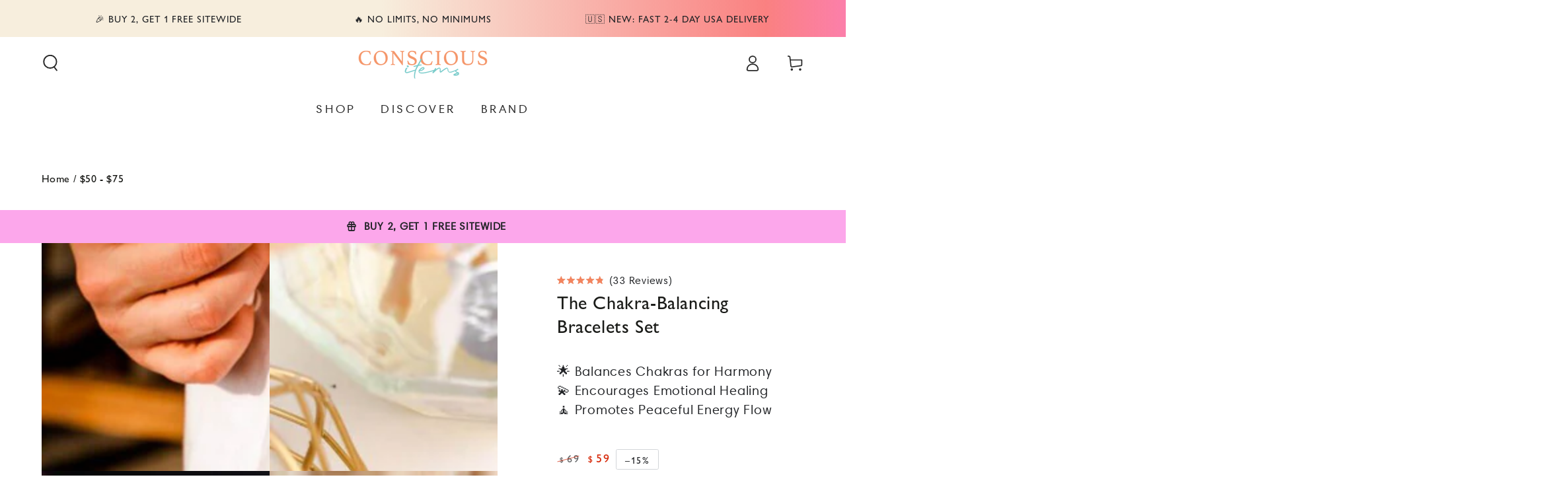

--- FILE ---
content_type: text/css
request_url: https://consciousitems.com/cdn/shop/t/390/assets/shoplift.css?v=156120102175409472611767906173
body_size: 274
content:
.sl-brandstyle-7b61d260-e7e4-4cb1-9c21-611bfe387bff .sl-font-style--title{font-family:Gill Sans Nova;font-weight:400;font-style:normal}.sl-brandstyle-7b61d260-e7e4-4cb1-9c21-611bfe387bff .sl-font-style--body{font-family:Harmonia Sans;font-weight:600;font-style:normal;text-transform:uppercase}.sl-brandstyle-7b61d260-e7e4-4cb1-9c21-611bfe387bff .sl-font-style--button{font-family:Gill Sans Nova;font-weight:600;font-style:normal;text-transform:uppercase}.sl-brandstyle-7b61d260-e7e4-4cb1-9c21-611bfe387bff .sl-font-style--label{font-family:Gill Sans Nova;font-weight:400;font-style:normal;text-transform:uppercase}.sl-pattern-efe3a1e6-a70e-487e-a2e9-79a37aff442c{background-color:#fff;border-style:none;--sl-gv-bg-color: #ffffff;--sl-gv-btn-txt-color: #212326;--sl-gv-btn-bg-color: #ffffff}.sl-pattern-efe3a1e6-a70e-487e-a2e9-79a37aff442c .sl-font-style--title,.sl-pattern-efe3a1e6-a70e-487e-a2e9-79a37aff442c .sl-font-style--body,.sl-pattern-efe3a1e6-a70e-487e-a2e9-79a37aff442c .sl-font-style--button,.sl-pattern-efe3a1e6-a70e-487e-a2e9-79a37aff442c .sl-font-style--label{color:#212326}.sl-pattern-efe3a1e6-a70e-487e-a2e9-79a37aff442c .sl-button--brand-style{color:#212326;background-color:#fff}.sl-pattern-4db02bfc-1ce7-4874-9330-2c263de91a7b{background-color:#fff;border-style:none;--sl-gv-bg-color: #ffffff;--sl-gv-btn-txt-color: #212326;--sl-gv-btn-bg-color: #ffffff}.sl-pattern-4db02bfc-1ce7-4874-9330-2c263de91a7b .sl-font-style--title{color:#fff}.sl-pattern-4db02bfc-1ce7-4874-9330-2c263de91a7b .sl-font-style--body,.sl-pattern-4db02bfc-1ce7-4874-9330-2c263de91a7b .sl-font-style--button,.sl-pattern-4db02bfc-1ce7-4874-9330-2c263de91a7b .sl-font-style--label{color:#212326}.sl-pattern-4db02bfc-1ce7-4874-9330-2c263de91a7b .sl-button--brand-style{color:#212326;background-color:#fff}.sl-pattern-357b9ef9-865c-4c80-bdc9-29e4d0c36363{background-color:#fff;border-style:none;--sl-gv-bg-color: #ffffff;--sl-gv-btn-txt-color: #212326;--sl-gv-btn-bg-color: #ffffff;--sl-gv-btn-radius: 8px}.sl-pattern-357b9ef9-865c-4c80-bdc9-29e4d0c36363 .sl-font-style--title{color:#212326}.sl-pattern-357b9ef9-865c-4c80-bdc9-29e4d0c36363 .sl-font-style--body{color:#1a1b18}.sl-pattern-357b9ef9-865c-4c80-bdc9-29e4d0c36363 .sl-font-style--button{color:#212326}.sl-pattern-357b9ef9-865c-4c80-bdc9-29e4d0c36363 .sl-font-style--label{color:#1a1b18}.sl-pattern-357b9ef9-865c-4c80-bdc9-29e4d0c36363 .sl-button--brand-style{color:#212326;background-color:#fff}.sl-pattern-357b9ef9-865c-4c80-bdc9-29e4d0c36363 .sl-button--button-style{border:2px solid}.sl-pattern-357b9ef9-865c-4c80-bdc9-29e4d0c36363 .sl-button--border-radius{border-radius:8px}.sl-pattern-901333eb-e578-49c0-a589-00566bc2076e{background-color:#fff;border-style:none;--sl-gv-bg-color: #ffffff;--sl-gv-btn-txt-color: #212326;--sl-gv-btn-bg-color: #ffffff}.sl-pattern-901333eb-e578-49c0-a589-00566bc2076e .sl-font-style--title,.sl-pattern-901333eb-e578-49c0-a589-00566bc2076e .sl-font-style--body,.sl-pattern-901333eb-e578-49c0-a589-00566bc2076e .sl-font-style--button,.sl-pattern-901333eb-e578-49c0-a589-00566bc2076e .sl-font-style--label{color:#212326}.sl-pattern-901333eb-e578-49c0-a589-00566bc2076e .sl-button--brand-style{color:#212326;background-color:#fff}.sl-pattern-302be641-8761-4b6e-a61b-e7ad4dadea51{background-color:#f3f3f3;border-style:none;--sl-gv-bg-color: #f3f3f3;--sl-gv-btn-txt-color: #ffffff;--sl-gv-btn-bg-color: #65b8b7;--sl-gv-btn-radius: 8px}.sl-pattern-302be641-8761-4b6e-a61b-e7ad4dadea51 .sl-font-style--title,.sl-pattern-302be641-8761-4b6e-a61b-e7ad4dadea51 .sl-font-style--body{color:#212326}.sl-pattern-302be641-8761-4b6e-a61b-e7ad4dadea51 .sl-font-style--button{color:#fff}.sl-pattern-302be641-8761-4b6e-a61b-e7ad4dadea51 .sl-font-style--label{color:#212326}.sl-pattern-302be641-8761-4b6e-a61b-e7ad4dadea51 .sl-button--brand-style{color:#fff;background-color:#65b8b7}.sl-pattern-302be641-8761-4b6e-a61b-e7ad4dadea51 .sl-button--border-radius{border-radius:8px}.sl-pattern-257d4aff-81ad-46ff-b10c-9e3b0428959c{background-color:#fff;border-style:none;--sl-gv-bg-color: #ffffff;--sl-gv-btn-txt-color: #ffffff;--sl-gv-btn-bg-color: #65b8b7;--sl-gv-btn-radius: 8px}.sl-pattern-257d4aff-81ad-46ff-b10c-9e3b0428959c .sl-font-style--title{color:#1a1b18}.sl-pattern-257d4aff-81ad-46ff-b10c-9e3b0428959c .sl-font-style--body{color:#212326}.sl-pattern-257d4aff-81ad-46ff-b10c-9e3b0428959c .sl-font-style--button{color:#fff}.sl-pattern-257d4aff-81ad-46ff-b10c-9e3b0428959c .sl-font-style--label{color:#212326}.sl-pattern-257d4aff-81ad-46ff-b10c-9e3b0428959c .sl-button--brand-style{color:#fff;background-color:#65b8b7}.sl-pattern-257d4aff-81ad-46ff-b10c-9e3b0428959c .sl-button--border-radius{border-radius:8px}.sl-pattern-c570da90-7560-422d-b96d-ed9e0b41284f{background-color:#fff;border-style:none;--sl-gv-bg-color: #ffffff;--sl-gv-btn-txt-color: #676986;--sl-gv-btn-bg-color: #ffffff}.sl-pattern-c570da90-7560-422d-b96d-ed9e0b41284f .sl-font-style--title,.sl-pattern-c570da90-7560-422d-b96d-ed9e0b41284f .sl-font-style--body{color:#2c3e50}.sl-pattern-c570da90-7560-422d-b96d-ed9e0b41284f .sl-font-style--button{color:#676986}.sl-pattern-c570da90-7560-422d-b96d-ed9e0b41284f .sl-font-style--label{color:#2c3e50}.sl-pattern-c570da90-7560-422d-b96d-ed9e0b41284f .sl-button--brand-style{color:#676986;background-color:#fff}.sl-pattern-97ce0a75-f8ff-4a04-92b3-9367de51ef88{background-color:#fff;border-style:none;--sl-gv-bg-color: #ffffff;--sl-gv-btn-bg-color: #ffffff}.sl-pattern-97ce0a75-f8ff-4a04-92b3-9367de51ef88 .sl-font-style--title,.sl-pattern-97ce0a75-f8ff-4a04-92b3-9367de51ef88 .sl-font-style--body,.sl-pattern-97ce0a75-f8ff-4a04-92b3-9367de51ef88 .sl-font-style--label{color:#000}.sl-pattern-97ce0a75-f8ff-4a04-92b3-9367de51ef88 .sl-button--brand-style{background-color:#fff}.sl-pattern-6a54ad5c-9db0-4a4e-bbd6-385333004dec{background-color:#fff;border-style:none;--sl-gv-bg-color: #ffffff;--sl-gv-btn-txt-color: #212326;--sl-gv-btn-bg-color: #ffffff}.sl-pattern-6a54ad5c-9db0-4a4e-bbd6-385333004dec .sl-font-style--title{color:#fff}.sl-pattern-6a54ad5c-9db0-4a4e-bbd6-385333004dec .sl-font-style--body,.sl-pattern-6a54ad5c-9db0-4a4e-bbd6-385333004dec .sl-font-style--button,.sl-pattern-6a54ad5c-9db0-4a4e-bbd6-385333004dec .sl-font-style--label{color:#212326}.sl-pattern-6a54ad5c-9db0-4a4e-bbd6-385333004dec .sl-button--brand-style{color:#212326;background-color:#fff}.sl-pattern-b7b6e3d5-2129-40c2-942f-5a99f8b6178e{background-color:#fff;border-style:none;--sl-gv-bg-color: #ffffff;--sl-gv-btn-txt-color: #ffffff;--sl-gv-btn-bg-color: #65b8b7;--sl-gv-btn-radius: 8px}.sl-pattern-b7b6e3d5-2129-40c2-942f-5a99f8b6178e .sl-font-style--title,.sl-pattern-b7b6e3d5-2129-40c2-942f-5a99f8b6178e .sl-font-style--body{color:#212326}.sl-pattern-b7b6e3d5-2129-40c2-942f-5a99f8b6178e .sl-font-style--button{color:#fff}.sl-pattern-b7b6e3d5-2129-40c2-942f-5a99f8b6178e .sl-font-style--label{color:#212326}.sl-pattern-b7b6e3d5-2129-40c2-942f-5a99f8b6178e .sl-button--brand-style{color:#fff;background-color:#65b8b7}.sl-pattern-b7b6e3d5-2129-40c2-942f-5a99f8b6178e .sl-button--border-radius{border-radius:8px}.sl-pattern-b5c304fe-a13b-4567-8c1d-e2b11cfcc4e5{background-color:#fff;border-style:none;--sl-gv-bg-color: #ffffff;--sl-gv-btn-txt-color: #212326;--sl-gv-btn-bg-color: #ffffff;--sl-gv-btn-radius: 8px}.sl-pattern-b5c304fe-a13b-4567-8c1d-e2b11cfcc4e5 .sl-font-style--title,.sl-pattern-b5c304fe-a13b-4567-8c1d-e2b11cfcc4e5 .sl-font-style--body,.sl-pattern-b5c304fe-a13b-4567-8c1d-e2b11cfcc4e5 .sl-font-style--button,.sl-pattern-b5c304fe-a13b-4567-8c1d-e2b11cfcc4e5 .sl-font-style--label{color:#212326}.sl-pattern-b5c304fe-a13b-4567-8c1d-e2b11cfcc4e5 .sl-button--brand-style{color:#212326;background-color:#fff}.sl-pattern-b5c304fe-a13b-4567-8c1d-e2b11cfcc4e5 .sl-button--button-style{border:2px solid}.sl-pattern-b5c304fe-a13b-4567-8c1d-e2b11cfcc4e5 .sl-button--border-radius{border-radius:8px}
/*# sourceMappingURL=/cdn/shop/t/390/assets/shoplift.css.map?v=156120102175409472611767906173 */


--- FILE ---
content_type: text/css; charset=utf-8
request_url: https://cdn.rebuyengine.com/onsite/css/rebuy-flickity.min.css?build=1768923491
body_size: 315
content:
/*! Flickity v2.2.1
https://flickity.metafizzy.co
---------------------------------------------- */.rebuy-widget .flickity-enabled,.rebuy-recommended-products .flickity-enabled,.rebuy-landing-page .flickity-enabled{position:relative}.rebuy-widget .flickity-enabled:focus,.rebuy-recommended-products .flickity-enabled:focus,.rebuy-landing-page .flickity-enabled:focus{outline:none}.rebuy-widget .flickity-viewport,.rebuy-recommended-products .flickity-viewport,.rebuy-landing-page .flickity-viewport{position:relative;height:100%;overflow:hidden}.rebuy-widget .flickity-slider,.rebuy-recommended-products .flickity-slider,.rebuy-landing-page .flickity-slider{position:absolute;width:100%;height:100%}.rebuy-widget .flickity-enabled.is-draggable,.rebuy-recommended-products .flickity-enabled.is-draggable,.rebuy-landing-page .flickity-enabled.is-draggable{-webkit-tap-highlight-color:rgba(0,0,0,0);-webkit-user-select:none;-moz-user-select:none;-ms-user-select:none;user-select:none}.rebuy-widget .flickity-enabled.is-draggable .flickity-viewport,.rebuy-recommended-products .flickity-enabled.is-draggable .flickity-viewport,.rebuy-landing-page .flickity-enabled.is-draggable .flickity-viewport{cursor:move;cursor:grab}.rebuy-widget .flickity-enabled.is-draggable .flickity-viewport.is-pointer-down,.rebuy-recommended-products .flickity-enabled.is-draggable .flickity-viewport.is-pointer-down,.rebuy-landing-page .flickity-enabled.is-draggable .flickity-viewport.is-pointer-down{cursor:grabbing}.rebuy-widget .flickity-button,.rebuy-recommended-products .flickity-button,.rebuy-landing-page .flickity-button{position:absolute;border:none;background:rgba(255,255,255,.75);color:#333}.rebuy-widget .flickity-button:hover,.rebuy-recommended-products .flickity-button:hover,.rebuy-landing-page .flickity-button:hover{background:#fff;cursor:pointer}.rebuy-widget .flickity-button:focus,.rebuy-recommended-products .flickity-button:focus,.rebuy-landing-page .flickity-button:focus{outline:none;box-shadow:0 0 0 5px #19f}.rebuy-widget .flickity-button:active,.rebuy-recommended-products .flickity-button:active,.rebuy-landing-page .flickity-button:active{opacity:.6}.rebuy-widget .flickity-button:disabled,.rebuy-recommended-products .flickity-button:disabled,.rebuy-landing-page .flickity-button:disabled{opacity:.3;cursor:auto;pointer-events:none}.rebuy-widget .flickity-button-icon,.rebuy-recommended-products .flickity-button-icon,.rebuy-landing-page .flickity-button-icon{fill:currentcolor}.rebuy-widget .flickity-prev-next-button,.rebuy-recommended-products .flickity-prev-next-button,.rebuy-landing-page .flickity-prev-next-button{top:50%;transform:translateY(-50%);border-radius:50%;width:44px;height:44px}.rebuy-widget .flickity-prev-next-button.previous,.rebuy-recommended-products .flickity-prev-next-button.previous,.rebuy-landing-page .flickity-prev-next-button.previous{left:10px}.rebuy-widget .flickity-prev-next-button.next,.rebuy-recommended-products .flickity-prev-next-button.next,.rebuy-landing-page .flickity-prev-next-button.next{right:10px}.rebuy-widget .flickity-rtl .flickity-prev-next-button.previous,.rebuy-recommended-products .flickity-rtl .flickity-prev-next-button.previous,.rebuy-landing-page .flickity-rtl .flickity-prev-next-button.previous{right:10px;left:auto}.rebuy-widget .flickity-rtl .flickity-prev-next-button.next,.rebuy-recommended-products .flickity-rtl .flickity-prev-next-button.next,.rebuy-landing-page .flickity-rtl .flickity-prev-next-button.next{right:auto;left:10px}.rebuy-widget .flickity-prev-next-button .flickity-button-icon,.rebuy-recommended-products .flickity-prev-next-button .flickity-button-icon,.rebuy-landing-page .flickity-prev-next-button .flickity-button-icon{position:absolute;top:20%;left:20%;width:60%;height:60%}.rebuy-widget .flickity-page-dots,.rebuy-recommended-products .flickity-page-dots,.rebuy-landing-page .flickity-page-dots{position:absolute;bottom:-25px;margin:0;padding:0;width:100%;list-style:none;text-align:center;line-height:1}.rebuy-widget .flickity-rtl .flickity-page-dots,.rebuy-recommended-products .flickity-rtl .flickity-page-dots,.rebuy-landing-page .flickity-rtl .flickity-page-dots{direction:rtl}.rebuy-widget .flickity-page-dots .dot,.rebuy-recommended-products .flickity-page-dots .dot,.rebuy-landing-page .flickity-page-dots .dot{display:inline-block;opacity:.25;margin:0 8px;border-radius:50%;background:#333;cursor:pointer;width:10px;height:10px}.rebuy-widget .flickity-page-dots .dot.is-selected,.rebuy-recommended-products .flickity-page-dots .dot.is-selected,.rebuy-landing-page .flickity-page-dots .dot.is-selected{opacity:1}.rebuy-widget .flickity-button,.rebuy-recommended-products .flickity-button{margin:0;border-radius:50%;background:#fff;padding:0;width:40px;height:40px;color:#222}.rebuy-widget .flickity-button.previous,.rebuy-recommended-products .flickity-button.previous{left:0}.rebuy-widget .flickity-button.next,.rebuy-recommended-products .flickity-button.next{right:0}.rebuy-widget .flickity-button .flickity-button-icon,.rebuy-recommended-products .flickity-button .flickity-button-icon{top:25%;left:25%;width:50%;height:50%}.rebuy-widget .flickity-page-dots,.rebuy-recommended-products .flickity-page-dots{display:block;right:0;bottom:7px;left:0;margin:0;width:auto;line-height:0;font-size:0}.rebuy-widget .flickity-page-dots .dot,.rebuy-recommended-products .flickity-page-dots .dot{display:inline-block;margin:0 5px;border-radius:10px;background:#222;padding:0;width:24px;height:6px;vertical-align:middle}.rebuy-widget .no-paging .flickity-button,.rebuy-widget .no-paging .flickity-page-dots,.rebuy-recommended-products .no-paging .flickity-button,.rebuy-recommended-products .no-paging .flickity-page-dots{display:none !important}.rebuy-widget .hide-paging .flickity-page-dots,.rebuy-recommended-products .hide-paging .flickity-page-dots{display:none !important}

--- FILE ---
content_type: text/json
request_url: https://conf.config-security.com/model
body_size: 84
content:
{"title":"recommendation AI model (keras)","structure":"release_id=0x2b:4e:71:34:29:2c:37:28:7c:7e:27:39:2f:36:63:58:68:3d:30:5e:30:67:5c:52:50:57:5e:4d:78;keras;ip08uclawpiu5s4o0pto4rbswmfi6x6a95gelzp7jjpfj86bkzyceqrxh73s7tnnoqk848q6","weights":"../weights/2b4e7134.h5","biases":"../biases/2b4e7134.h5"}

--- FILE ---
content_type: text/javascript; charset=utf-8
request_url: https://consciousitems.com/products/balancing-bracelet.js
body_size: 1817
content:
{"id":4746677420094,"title":"The Chakra-Balancing Bracelets Set","handle":"balancing-bracelet","description":"\u003cp\u003eBalancing your energy is essential for a harmonious life. When your chakras are in sync, you feel in tune with the universe, and everything falls into place. So, nurturing balanced chakras is in our spiritual interest—and with this remarkable set, you receive seven bracelets designed to do just that!\u003c\/p\u003e\n\u003cp\u003eRoot Chakra \u003cbr\u003e\u003cb\u003eMookaite is\u003c\/b\u003e cherished for its connection to the Earth, seen by many as a support in stressful times.\u003c\/p\u003e\n\u003cp\u003eSacral Chakra \u003cbr\u003e\u003cstrong\u003eCarnelian Agate is\u003c\/strong\u003e popular for its vibrant energy, thought to spark joy and creativity.\u003c\/p\u003e\n\u003cp\u003eSolar Plexus Chakra \u003cbr\u003e\u003cstrong\u003eSmoky Quartz\u003c\/strong\u003e is often used as a symbol for clearing negativity, believed to bring balance.\u003cbr\u003e\u003c\/p\u003e\n\u003cp\u003eFirst Heart Chakra \u003cbr\u003e\u003cstrong\u003eRhodonite\u003c\/strong\u003e is seen as a stone of compassion, encouraging kindness and emotional healing.\u003cbr\u003e\u003c\/p\u003e\n\u003cp\u003eSecond Heart Chakra \u003cbr\u003e\u003cstrong\u003eMalachite\u003c\/strong\u003e is a green stone that many people like for its beauty. It's thought to help open up your heart and make it easier to deal with changes.\u003cbr\u003e\u003c\/p\u003e\n\u003cp\u003eThroat Chakra \u003cbr\u003e\u003cstrong\u003eChalcedony\u003c\/strong\u003e is appreciated for its calming presence, thought to promote peacefulness.\u003cbr\u003e\u003c\/p\u003e\n\u003cp\u003eThird Eye Chakra \u003cbr\u003e\u003cstrong\u003eSodalite\u003c\/strong\u003e is regarded as a stone of wisdom, believed to support clarity of thought.\u003cbr\u003e\u003c\/p\u003e\n\u003cp\u003eLet these bracelets serve as a reminder of your journey towards balance.\u003c\/p\u003e\n\u003cp\u003e\u003cstrong\u003eAffirmation\u003c\/strong\u003e: Embrace mantras that support chakra balance, such as \"\u003cem\u003eMy energy flows freely.\"\u003c\/em\u003e\u003cbr\u003e\u003cspan\u003e\u003cbr\u003eAs the bracelet is made of natural stones, the colors may vary slightly from stone to stone, making each one utterly unique.\u003c\/span\u003e\u003c\/p\u003e\n\u003cdiv style=\"position: absolute; visibility: hidden; left: 231.453px; top: 1133px; width: 103.672px; height: 19px;\" id=\"gtx-anchor\"\u003e\u003c\/div\u003e\n\u003cdiv style=\"visibility: visible; left: 16px; top: 1020px; opacity: 1;\" aria-describedby=\"bubble-4\" role=\"alertdialog\" class=\"jfk-bubble gtx-bubble\"\u003e\n\u003cdiv id=\"bubble-4\" class=\"jfk-bubble-content-id\"\u003e\n\u003cdiv style=\"min-width: 200px; max-width: 400px;\" id=\"gtx-host\"\u003e\u003c\/div\u003e\n\u003c\/div\u003e\n\u003cdiv role=\"button\" aria-label=\"Close\" class=\"jfk-bubble-closebtn-id jfk-bubble-closebtn\" tabindex=\"0\"\u003e\u003cbr\u003e\u003c\/div\u003e\n\u003cdiv style=\"left: 275.453px;\" class=\"jfk-bubble-arrow-id jfk-bubble-arrow jfk-bubble-arrowdown\"\u003e\n\u003cdiv class=\"jfk-bubble-arrowimplbefore\"\u003e\u003cbr\u003e\u003c\/div\u003e\n\u003cdiv class=\"jfk-bubble-arrowimplafter\"\u003e\u003cbr\u003e\u003c\/div\u003e\n\u003c\/div\u003e\n\u003c\/div\u003e","published_at":"2020-11-27T03:02:43-08:00","created_at":"2020-10-14T07:48:29-07:00","vendor":"Conscious Items","type":"Jewelry Set","tags":["Active","active now","Agate","Anxiety and Stress Relief","bracelet","bracelet set","Carnelian","chakra","Chalcedony","emf-protection","Gifts For Daughters \u0026 Sisters","Gifts For the Jewelry Lover","jewelry set","jewelry_all_collections","Love and Happiness","Malachite","mom30","Mookaite","Multi-color","Passion and Creativity","promotion","protection and support","Rhodonite","Serenity and Peace","Smoky Quartz","Sodalite","store","trending_all_collection","yogi"],"price":5945,"price_min":5945,"price_max":5945,"available":true,"price_varies":false,"compare_at_price":6945,"compare_at_price_min":6945,"compare_at_price_max":6945,"compare_at_price_varies":false,"variants":[{"id":32524776767550,"title":"Default Title","option1":"Default Title","option2":null,"option3":null,"sku":"CI346X","requires_shipping":true,"taxable":true,"featured_image":null,"available":true,"name":"The Chakra-Balancing Bracelets Set","public_title":null,"options":["Default Title"],"price":5945,"weight":84,"compare_at_price":6945,"inventory_management":"shopify","barcode":null,"quantity_rule":{"min":1,"max":null,"increment":1},"quantity_price_breaks":[],"requires_selling_plan":false,"selling_plan_allocations":[]}],"images":["\/\/cdn.shopify.com\/s\/files\/1\/2194\/4189\/products\/the-chakra-balancing-bracelets-set-7070331.jpg?v=1762198131","\/\/cdn.shopify.com\/s\/files\/1\/2194\/4189\/products\/the-chakra-balancing-bracelets-set-7020466.jpg?v=1751600830","\/\/cdn.shopify.com\/s\/files\/1\/2194\/4189\/products\/the-chakra-balancing-bracelets-set-2903464.jpg?v=1751600830","\/\/cdn.shopify.com\/s\/files\/1\/2194\/4189\/products\/the-chakra-balancing-bracelets-set-5594796.jpg?v=1751600830","\/\/cdn.shopify.com\/s\/files\/1\/2194\/4189\/products\/the-chakra-balancing-bracelets-set-2348973.jpg?v=1751600831","\/\/cdn.shopify.com\/s\/files\/1\/2194\/4189\/products\/the-chakra-balancing-bracelets-set-6871164.jpg?v=1751600831","\/\/cdn.shopify.com\/s\/files\/1\/2194\/4189\/products\/the-chakra-balancing-bracelets-set-7639637.jpg?v=1751600831","\/\/cdn.shopify.com\/s\/files\/1\/2194\/4189\/files\/the-chakra-balancing-bracelets-set-2947925.jpg?v=1751600831"],"featured_image":"\/\/cdn.shopify.com\/s\/files\/1\/2194\/4189\/products\/the-chakra-balancing-bracelets-set-7070331.jpg?v=1762198131","options":[{"name":"Title","position":1,"values":["Default Title"]}],"url":"\/products\/balancing-bracelet","media":[{"alt":"The Chakra - Balancing Bracelets Set - Conscious Items","id":22265911050432,"position":1,"preview_image":{"aspect_ratio":1.0,"height":1200,"width":1200,"src":"https:\/\/cdn.shopify.com\/s\/files\/1\/2194\/4189\/products\/the-chakra-balancing-bracelets-set-7070331.jpg?v=1762198131"},"aspect_ratio":1.0,"height":1200,"media_type":"image","src":"https:\/\/cdn.shopify.com\/s\/files\/1\/2194\/4189\/products\/the-chakra-balancing-bracelets-set-7070331.jpg?v=1762198131","width":1200},{"alt":"The Chakra - Balancing Bracelets Set - Conscious Items","id":22265897976000,"position":2,"preview_image":{"aspect_ratio":1.0,"height":1200,"width":1200,"src":"https:\/\/cdn.shopify.com\/s\/files\/1\/2194\/4189\/products\/the-chakra-balancing-bracelets-set-7020466.jpg?v=1751600830"},"aspect_ratio":1.0,"height":1200,"media_type":"image","src":"https:\/\/cdn.shopify.com\/s\/files\/1\/2194\/4189\/products\/the-chakra-balancing-bracelets-set-7020466.jpg?v=1751600830","width":1200},{"alt":"The Chakra - Balancing Bracelets Set - Conscious Items","id":22265863471296,"position":3,"preview_image":{"aspect_ratio":1.0,"height":1200,"width":1200,"src":"https:\/\/cdn.shopify.com\/s\/files\/1\/2194\/4189\/products\/the-chakra-balancing-bracelets-set-2903464.jpg?v=1751600830"},"aspect_ratio":1.0,"height":1200,"media_type":"image","src":"https:\/\/cdn.shopify.com\/s\/files\/1\/2194\/4189\/products\/the-chakra-balancing-bracelets-set-2903464.jpg?v=1751600830","width":1200},{"alt":"The Chakra - Balancing Bracelets Set - Conscious Items","id":22265861636288,"position":4,"preview_image":{"aspect_ratio":1.0,"height":1200,"width":1200,"src":"https:\/\/cdn.shopify.com\/s\/files\/1\/2194\/4189\/products\/the-chakra-balancing-bracelets-set-5594796.jpg?v=1751600830"},"aspect_ratio":1.0,"height":1200,"media_type":"image","src":"https:\/\/cdn.shopify.com\/s\/files\/1\/2194\/4189\/products\/the-chakra-balancing-bracelets-set-5594796.jpg?v=1751600830","width":1200},{"alt":"The Chakra - Balancing Bracelets Set - Conscious Items","id":22265848627392,"position":5,"preview_image":{"aspect_ratio":1.0,"height":1200,"width":1200,"src":"https:\/\/cdn.shopify.com\/s\/files\/1\/2194\/4189\/products\/the-chakra-balancing-bracelets-set-2348973.jpg?v=1751600831"},"aspect_ratio":1.0,"height":1200,"media_type":"image","src":"https:\/\/cdn.shopify.com\/s\/files\/1\/2194\/4189\/products\/the-chakra-balancing-bracelets-set-2348973.jpg?v=1751600831","width":1200},{"alt":"The Chakra - Balancing Bracelets Set - Conscious Items","id":22265849413824,"position":6,"preview_image":{"aspect_ratio":1.0,"height":1200,"width":1200,"src":"https:\/\/cdn.shopify.com\/s\/files\/1\/2194\/4189\/products\/the-chakra-balancing-bracelets-set-6871164.jpg?v=1751600831"},"aspect_ratio":1.0,"height":1200,"media_type":"image","src":"https:\/\/cdn.shopify.com\/s\/files\/1\/2194\/4189\/products\/the-chakra-balancing-bracelets-set-6871164.jpg?v=1751600831","width":1200},{"alt":"The Chakra - Balancing Bracelets Set - Conscious Items","id":22265912656064,"position":7,"preview_image":{"aspect_ratio":1.0,"height":1200,"width":1200,"src":"https:\/\/cdn.shopify.com\/s\/files\/1\/2194\/4189\/products\/the-chakra-balancing-bracelets-set-7639637.jpg?v=1751600831"},"aspect_ratio":1.0,"height":1200,"media_type":"image","src":"https:\/\/cdn.shopify.com\/s\/files\/1\/2194\/4189\/products\/the-chakra-balancing-bracelets-set-7639637.jpg?v=1751600831","width":1200},{"alt":"The Chakra - Balancing Bracelets Set - Conscious Items","id":30766011908288,"position":8,"preview_image":{"aspect_ratio":1.0,"height":1200,"width":1200,"src":"https:\/\/cdn.shopify.com\/s\/files\/1\/2194\/4189\/files\/the-chakra-balancing-bracelets-set-2947925.jpg?v=1751600831"},"aspect_ratio":1.0,"height":1200,"media_type":"image","src":"https:\/\/cdn.shopify.com\/s\/files\/1\/2194\/4189\/files\/the-chakra-balancing-bracelets-set-2947925.jpg?v=1751600831","width":1200}],"requires_selling_plan":false,"selling_plan_groups":[]}

--- FILE ---
content_type: image/svg+xml
request_url: https://consciousitems.com/cdn/shop/files/handshake-2.svg?v=1707969746&width=26
body_size: 825
content:
<svg xmlns="http://www.w3.org/2000/svg" width="512" viewBox="0 0 512.001 512.001" height="512" data-sanitized-enable-background="new 0 0 512.001 512.001" id="Capa_1"><g><path d="m49.638 75.152c46.11-46.108 121.134-46.109 167.243 0l28.337 28.337-62.513 62.513c-4.25 4.249-6.59 9.9-6.59 15.91s2.34 11.661 6.59 15.91c21.616 21.615 56.789 21.616 78.406 0l37.092-37.092 74.275 71.74c1.456 1.406 3.333 2.105 5.21 2.105 1.963 0 3.924-.766 5.396-2.289 2.878-2.98 2.795-7.728-.184-10.605l-79.577-76.861c-2.943-2.842-7.621-2.801-10.514.091l-42.304 42.304c-15.769 15.767-41.425 15.767-57.193 0-2.924-2.924-2.924-7.683 0-10.607l65.597-65.597c.294-.294.551-.611.787-.939.016-.008.03-.018.046-.027.098-.051.192-.11.287-.165.12-.07.241-.137.358-.214.11-.073.215-.154.321-.232.095-.071.193-.136.285-.211.176-.143.345-.297.508-.457.02-.019.041-.035.06-.054.001-.001.002-.002.002-.002.001-.001.002-.002.003-.002l33.554-33.555c20.045-20.045 46.633-32.231 74.864-34.314 27.943-2.055 55.735 5.833 78.254 22.23 3.35 2.438 8.04 1.7 10.478-1.648s1.7-8.04-1.648-10.478c-25.386-18.485-56.707-27.385-88.187-25.063-31.817 2.347-61.779 16.08-84.367 38.667l-28.513 28.514-28.513-28.514c-51.957-51.959-136.498-51.959-188.457-.001-24.477 24.477-38.329 57.012-39.005 91.611-.673 34.5 11.798 67.454 35.116 92.792 1.479 1.607 3.496 2.421 5.521 2.421 1.815 0 3.636-.655 5.077-1.981 3.048-2.805 3.245-7.549.44-10.597-20.689-22.481-31.754-51.724-31.156-82.342.599-30.704 12.892-59.576 34.614-81.298z"></path><path d="m482.199 74.767c-2.614-3.212-7.338-3.697-10.551-1.083-3.212 2.615-3.697 7.338-1.083 10.551 18.366 22.565 27.705 51.073 26.297 80.271-1.418 29.397-13.669 57.059-34.499 77.889l-28.505 28.505-27.446-26.509c-2.98-2.878-7.727-2.794-10.605.184-2.877 2.98-2.795 7.728.184 10.605l32.705 31.588 18.701 18.701c9.346 9.346 9.346 24.554 0 33.9-9.345 9.346-24.553 9.346-33.899.001-.002-.002-.003-.003-.005-.005l-63.452-63.451c-2.929-2.929-7.678-2.929-10.606 0-2.929 2.929-2.929 7.678 0 10.606l63.457 63.457.033.033 8.373 8.373c9.346 9.346 9.346 24.554 0 33.9-9.347 9.346-24.555 9.345-33.9 0l-8.408-8.407-61.75-61.75c-2.929-2.929-7.678-2.929-10.606 0-2.929 2.929-2.929 7.678 0 10.606l61.75 61.75c4.528 4.528 7.021 10.547 7.021 16.95 0 6.402-2.493 12.422-7.021 16.95s-10.547 7.021-16.95 7.021c-6.402 0-12.422-2.493-16.95-7.022l-8.407-8.406-16.047-16.047c-.452-.452-.952-.826-1.478-1.139-1.895-4.442-4.642-8.605-8.26-12.223-9.132-9.132-21.704-12.768-33.583-10.923 1.845-11.879-1.791-24.452-10.923-33.584s-21.705-12.768-33.583-10.923c1.845-11.878-1.791-24.451-10.923-33.583-9.125-9.125-21.686-12.762-33.557-10.927.305-1.975.465-3.987.465-6.023 0-10.41-4.054-20.196-11.415-27.557-7.36-7.361-17.147-11.415-27.557-11.415-10.409 0-20.196 4.054-27.556 11.415l-18.685 18.685-13.975-13.975c-2.929-2.929-7.678-2.929-10.606 0-2.929 2.929-2.929 7.678 0 10.607l13.975 13.975-8.525 8.525c-7.361 7.36-11.415 17.147-11.415 27.557 0 10.409 4.054 20.196 11.415 27.556 7.295 7.296 16.975 11.337 27.28 11.408-5.316 13.924-2.384 30.303 8.819 41.506 7.597 7.598 17.577 11.396 27.557 11.396 4.736 0 9.468-.866 13.95-2.577.071 10.306 4.112 19.985 11.408 27.281 7.597 7.598 17.577 11.396 27.557 11.396 4.742 0 9.481-.868 13.967-2.584.068 9.889 3.861 19.758 11.39 27.287 7.597 7.597 17.577 11.396 27.556 11.396 9.98 0 19.96-3.799 27.557-11.396l.041-.04.04.04c7.598 7.597 17.577 11.396 27.557 11.396s19.96-3.799 27.557-11.396c7.52-7.52 11.318-17.373 11.395-27.25 4.397 1.685 9.112 2.564 13.962 2.564 10.41 0 20.196-4.054 27.557-11.415 7.292-7.292 11.339-16.965 11.414-27.266 13.921 5.313 30.3 2.368 41.501-8.833 11.205-11.205 14.147-27.593 8.826-41.519 9.884-.072 19.748-3.87 27.273-11.395 15.195-15.195 15.195-39.918 0-55.113l-13.448-13.448 28.414-28.414c23.471-23.472 37.277-54.643 38.874-87.772 1.583-32.896-8.945-65.023-29.649-90.461zm-414.771 247.653c0-6.403 2.493-12.422 7.021-16.95l37.816-37.816c4.528-4.528 10.547-7.021 16.95-7.021s12.422 2.493 16.95 7.021 7.021 10.547 7.021 16.95c0 6.402-2.493 12.422-7.021 16.95l-37.812 37.813c-.001.001-.003.002-.004.004-4.528 4.528-10.547 7.021-16.95 7.021-6.402 0-12.422-2.493-16.95-7.021-4.528-4.529-7.021-10.549-7.021-16.951zm43.12 69.864c-9.346-9.346-9.346-24.554 0-33.9l46.224-46.224c4.674-4.673 10.811-7.009 16.95-7.009 6.138 0 12.278 2.337 16.95 7.009 9.346 9.346 9.346 24.554 0 33.9l-46.224 46.224c-9.347 9.346-24.553 9.345-33.9 0zm52.914 36.099c-4.528-4.528-7.021-10.547-7.021-16.95 0-6.402 2.493-12.422 7.021-16.95.002-.002.003-.003.005-.005l37.812-37.812c9.347-9.346 24.554-9.346 33.9.001 9.346 9.346 9.346 24.554 0 33.9l-29.405 29.405c-.002.002-.003.003-.005.005-.003.003-.006.007-.009.01l-8.398 8.398c-4.527 4.527-10.547 7.021-16.95 7.021-6.402-.002-12.422-2.495-16.95-7.023zm52.914 36.1c-9.345-9.345-9.346-24.549-.005-33.895l29.414-29.414c9.347-9.346 24.554-9.345 33.9 0 9.346 9.346 9.346 24.554 0 33.9l-24.056 24.057c-.003.003-.006.005-.009.008s-.005.006-.008.009l-5.335 5.335c-9.347 9.346-24.554 9.345-33.901 0zm89.095 0c-9.347 9.346-24.554 9.346-33.9 0l-.041-.041 18.762-18.763c5.588-5.588 9.113-12.466 10.591-19.684l4.588 4.588c9.346 9.346 9.346 24.553 0 33.9z"></path></g></svg>